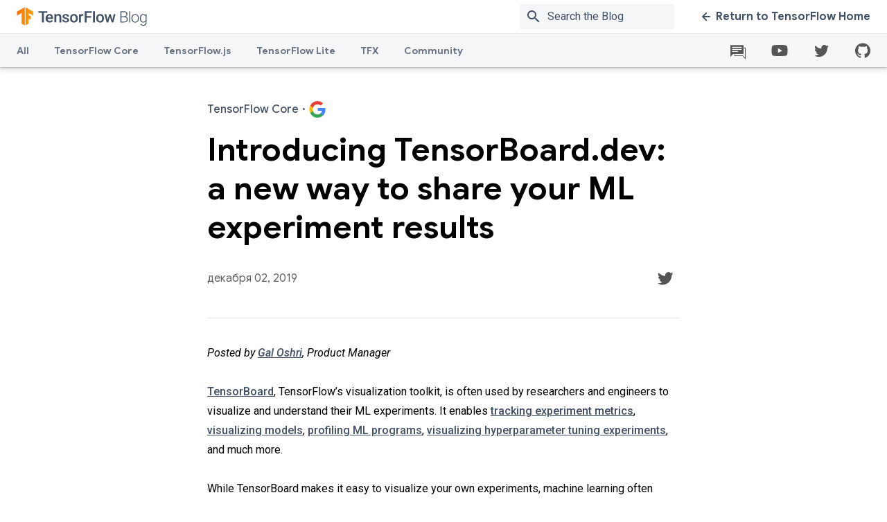

--- FILE ---
content_type: text/html; charset=UTF-8
request_url: https://blog.tensorflow.org/2019/12/introducing-tensorboarddev-new-way-to.html?authuser=1&%3Bhl=ru&hl=ru
body_size: 17757
content:
<!DOCTYPE html>
<html class='v2' dir='ltr' lang='ru' xmlns='http://www.w3.org/1999/xhtml' xmlns:b='http://www.google.com/2005/gml/b' xmlns:data='http://www.google.com/2005/gml/data' xmlns:expr='http://www.google.com/2005/gml/expr'>
<head>
<link href='https://www.blogger.com/static/v1/widgets/335934321-css_bundle_v2.css' rel='stylesheet' type='text/css'/>
<meta content='text/html; charset=UTF-8' http-equiv='Content-Type'/>
<meta content='blogger' name='generator'/>
<link href='https://blog.tensorflow.org/favicon.ico' rel='icon' type='image/x-icon'/>
<link href='https://blog.tensorflow.org/2019/12/introducing-tensorboarddev-new-way-to.html' rel='canonical'/>
<link rel="alternate" type="application/atom+xml" title="The TensorFlow Blog - Atom" href="https://blog.tensorflow.org/feeds/posts/default" />
<link rel="alternate" type="application/rss+xml" title="The TensorFlow Blog - RSS" href="https://blog.tensorflow.org/feeds/posts/default?alt=rss" />
<link rel="service.post" type="application/atom+xml" title="The TensorFlow Blog - Atom" href="https://www.blogger.com/feeds/7864883956188652345/posts/default" />

<link rel="alternate" type="application/atom+xml" title="The TensorFlow Blog - Atom" href="https://blog.tensorflow.org/feeds/4785359213600409727/comments/default" />
<!--Can't find substitution for tag [blog.ieCssRetrofitLinks]-->
<link href='https://blogger.googleusercontent.com/img/b/R29vZ2xl/AVvXsEieS3gcd-GUycw1ETdqspuCz_QpSzgu9jpSJcMVMZPR9i8czVryheltzlHT-oJGb2jdXzS_mgTTYwbqHhvHnhvosoOZ8_I4ROUyhmWV8DUeVirh4KUi9oY7zU9M6HZIe9GfGnH8l4A2cr8/s1600/Screen+Shot+2019-11-25+at+3.56.24+PM.png' rel='image_src'/>
<meta content='https://blog.tensorflow.org/2019/12/introducing-tensorboarddev-new-way-to.html' property='og:url'/>
<meta content='Introducing TensorBoard.dev: a new way to share your ML experiment results ' property='og:title'/>
<meta content='The TensorFlow blog contains regular news from the TensorFlow team and the community, with articles on Python, TensorFlow.js, TF Lite, TFX, and more.' property='og:description'/>
<meta content='https://blogger.googleusercontent.com/img/b/R29vZ2xl/AVvXsEieS3gcd-GUycw1ETdqspuCz_QpSzgu9jpSJcMVMZPR9i8czVryheltzlHT-oJGb2jdXzS_mgTTYwbqHhvHnhvosoOZ8_I4ROUyhmWV8DUeVirh4KUi9oY7zU9M6HZIe9GfGnH8l4A2cr8/w1200-h630-p-k-no-nu/Screen+Shot+2019-11-25+at+3.56.24+PM.png' property='og:image'/>
<meta charset='UTF-8'/>
<meta content='IE=edge' http-equiv='X-UA-Compatible'/>
<meta content='width=device-width, initial-scale=1' name='viewport'/>
<meta content='https://www.gstatic.com/tf_blog/images/image_blank.png' property='og:image'/>
<meta content='https://www.gstatic.com/tf_blog/images/image_blank.png' property='twitter:image'/>
<meta content='summary_large_image' name='twitter:card'/>
<meta content='Introducing TensorBoard.dev: a new way to share your ML experiment results ' property='twitter:title'/>
<title>Introducing TensorBoard.dev: a new way to share your ML experiment results  &#8212; The TensorFlow Blog</title>
<meta content='' property='description'/>
<meta content='' property='og:description'/>
<style id='page-skin-1' type='text/css'><!--
/* ADD YOUR CSS HERE */
body{font-family:Roboto,sans-serif;font-size:16px;line-height:30px;-webkit-font-smoothing:antialiased;color:#000}h1{font-family:Google Sans,sans-serif;font-size:34px;font-weight:500;line-height:44px}h2{font-size:30px;line-height:40px}h2,h3{font-family:Google Sans,sans-serif;font-weight:700}h3{font-size:24px;line-height:32px}h4{font-size:20px;font-weight:500}h4,h5{font-family:Google Sans,sans-serif;line-height:26px}h5{font-size:16px;font-weight:700}h6{font-size:14px;line-height:22px}.display,h6{font-family:Google Sans,sans-serif;font-weight:700}.display{font-size:46px;line-height:56px}.hidden-text{height:1px;overflow:hidden;pointer-events:none;position:absolute;top:-10px;width:1px}img,video{border:0;height:auto;max-width:100%}body{position:relative;min-height:100vh}body.no-scroll{overflow:hidden}.content-wrap{padding-top:97px;padding-bottom:552px}@media only screen and (max-width:839px){.content-wrap{padding-top:48px}}.widget{margin:0;line-height:unset}.widget li{padding-left:12px}.widget ol,.widget ul{padding-left:40px}.widget li,.widget ol,.widget ul{line-height:unset}.tensorsite-full-footer{position:absolute;bottom:0;height:461px;width:100%}.posts-container{display:-webkit-box;display:-webkit-flex;display:-ms-flexbox;display:flex;position:relative}.posts-container .tensorsite-posts__regular{-webkit-box-flex:3;-webkit-flex:3;-ms-flex:3;flex:3}.divider{width:100%;background-color:#e3e5e8;height:1px;margin-bottom:24px;z-index:1}.divider--lg-gap{margin:45px auto 25px}.divider--article-bottom{margin:30px 0}.divider--article-top{margin-bottom:36px}@media only screen and (max-width:767px){.divider--article-top{margin-bottom:24px}}.tensorsite-blog-logo{display:-webkit-box;display:-webkit-flex;display:-ms-flexbox;display:flex;-webkit-box-align:center;-webkit-align-items:center;-ms-flex-align:center;align-items:center}.tensorsite-blog-logo__image{width:auto;height:32px}.tensorsite-logo{display:-webkit-box;display:-webkit-flex;display:-ms-flexbox;display:flex;-webkit-box-align:center;-webkit-align-items:center;-ms-flex-align:center;align-items:center;-webkit-box-flex:1;-webkit-flex:1;-ms-flex:1;flex:1}.tensorsite-logo__image{width:auto;height:32px}@media only screen and (max-width:767px){.tensorsite-logo{margin-bottom:36px}}.wrapper{overflow:hidden}.tensorsite-container{margin:48px auto;padding:0 40px;position:relative;width:auto;max-width:1420px}@media only screen and (max-width:767px){.tensorsite-container{margin:24px auto;padding:0 20px}}@media only screen and (min-width:768px){.tensorsite-container.featured{margin:48px auto -12px}}.tensorsite-container--large{margin:48px auto;padding:0 40px;position:relative;width:auto;max-width:1050px}@media only screen and (max-width:767px){.tensorsite-container--large{margin:24px auto;padding:0 20px}}.tensorsite-container--medium{margin:48px auto;padding:0 40px;position:relative;width:auto;max-width:844px}@media only screen and (max-width:767px){.tensorsite-container--medium{margin:24px auto;padding:0 20px}}.tensorsite-container--narrow{margin:48px auto;padding:0 40px;position:relative;width:auto;max-width:682px}@media only screen and (max-width:767px){.tensorsite-container--narrow{margin:24px auto;padding:0 20px}}.tensorsite-container--flex-horizontal{display:-webkit-box;display:-webkit-flex;display:-ms-flexbox;display:flex}.section,body{margin:0}.tensorsite-content{border-radius:10px;display:-webkit-box;display:-webkit-flex;display:-ms-flexbox;display:flex;-webkit-box-flex:1;-webkit-flex:1;-ms-flex:1;flex:1;-webkit-box-orient:vertical;-webkit-box-direction:normal;-webkit-flex-direction:column;-ms-flex-direction:column;flex-direction:column;padding:26px 30px;position:relative}.tensorsite-content .spacer{-webkit-box-flex:1;-webkit-flex:1;-ms-flex:1;flex:1}.tensorsite-content a:not(.tensorsite-content__button),.tensorsite-content div{-webkit-transition:color .2s linear;transition:color .2s linear}.tensorsite-content ul{list-style:none;padding:0}.tensorsite-content ul li{line-height:1;margin:8px 0}.tensorsite-content ul li:last-of-type{margin-bottom:0}.tensorsite-content p{margin:0}.tensorsite-content__image-wrapper{position:relative}.tensorsite-content__image{border-radius:10px 10px 0 0;display:block;height:100%;-o-object-fit:cover;object-fit:cover;position:absolute;width:100%;-webkit-transform:scale(1.015);transform:scale(1.015);-webkit-transition:-webkit-transform .5s ease;transition:-webkit-transform .5s ease;transition:transform .5s ease;transition:transform .5s ease,-webkit-transform .5s ease;will-change:transform}@media only screen and (max-width:850px){.tensorsite-content__image{position:relative}}.tensorsite-content__icon{position:absolute;top:15px;right:24px}.tensorsite-content__subtitle{font-family:Google Sans,sans-serif;font-size:16px;font-weight:700;line-height:26px;font-weight:500!important;color:#425066;-webkit-box-align:center;-webkit-align-items:center;-ms-flex-align:center;align-items:center;display:-webkit-box;display:-webkit-flex;display:-ms-flexbox;display:flex;margin-bottom:18px;position:relative}.tensorsite-content__subtitle b{margin:0 5px}.tensorsite-content__title{font-family:Google Sans,sans-serif;font-size:34px;font-weight:500;line-height:44px;font-weight:700!important;color:#425066;margin-bottom:12px}.tensorsite-content__title:last-child{margin-bottom:0}.tensorsite-content__title--grow{-webkit-box-flex:1;-webkit-flex-grow:1;-ms-flex-positive:1;flex-grow:1}.tensorsite-content__info{font-size:14px;line-height:22px;color:#616161;margin-bottom:18px}.tensorsite-content__description{font-family:Roboto,sans-serif;font-size:16px;line-height:30px;color:#616161;margin-bottom:24px}a{color:#425066;-webkit-transition:color .2s linear;transition:color .2s linear}a,a:active,a:focus{text-decoration:none}a.disabled{pointer-events:none;cursor:default;color:#ccc}a.disabled .cta-icon path{fill:#ccc}a .cta-icon{-webkit-transition:margin-right .2s linear,margin-left .2s linear;transition:margin-right .2s linear,margin-left .2s linear}a .cta-icon path{fill:#425066;-webkit-transition:fill .2s linear;transition:fill .2s linear}a .cta-icon.grey path{fill:#ccc}a .cta-icon--left{-webkit-transform:rotate(180deg);transform:rotate(180deg)}a:hover{color:#ff6f00}a:hover .cta-icon path{fill:#ff6f00}.tensorsite-card{display:-webkit-box;display:-webkit-flex;display:-ms-flexbox;display:flex;-webkit-backface-visibility:hidden;backface-visibility:hidden;background:#fff;border-radius:10px;-webkit-box-shadow:0 0 36px rgba(0,0,0,.1);box-shadow:0 0 36px rgba(0,0,0,.1);-webkit-box-orient:horizontal;-webkit-box-direction:normal;-webkit-flex-direction:row;-ms-flex-direction:row;flex-direction:row;margin:24px 0;overflow:hidden;position:relative;-webkit-transform:translateZ(0);transform:translateZ(0);-webkit-transition:opacity .2s linear,-webkit-box-shadow .2s linear;transition:opacity .2s linear,-webkit-box-shadow .2s linear;transition:box-shadow .2s linear,opacity .2s linear;transition:box-shadow .2s linear,opacity .2s linear,-webkit-box-shadow .2s linear}.tensorsite-card.hidden{display:none}.tensorsite-card .divider{margin-bottom:18px}@media only screen and (max-width:850px){.tensorsite-card .divider{margin-bottom:14px}}.tensorsite-card.featured{min-height:300px}.tensorsite-card.featured .tensorsite-content{-webkit-box-pack:center;-webkit-justify-content:center;-ms-flex-pack:center;justify-content:center}.tensorsite-card.featured .tensorsite-content .tensorsite-content__title{font-size:40px;line-height:54px}@media only screen and (max-width:850px){.tensorsite-card.featured .tensorsite-content .tensorsite-content__title{font-size:26px;line-height:36px}}.tensorsite-card.featured .tensorsite-content .tensorsite-content__subtitle{margin-bottom:18px}@media only screen and (max-width:850px){.tensorsite-card.featured .tensorsite-content .tensorsite-content__subtitle{margin-bottom:10px}}@media only screen and (max-width:850px){.tensorsite-card{-webkit-box-orient:vertical;-webkit-box-direction:normal;-webkit-flex-direction:column;-ms-flex-direction:column;flex-direction:column;max-height:unset;max-width:600px;margin:24px auto}}.tensorsite-card:hover .tensorsite-content__title{color:#ff6f00}.tensorsite-card .tensorsite-content{padding:28px 30px 32px}.tensorsite-card .tensorsite-content .tensorsite-content__cta-wrapper,.tensorsite-card .tensorsite-content .tensorsite-content__description,.tensorsite-card .tensorsite-content .tensorsite-content__info,.tensorsite-card .tensorsite-content .tensorsite-content__subtitle,.tensorsite-card .tensorsite-content .tensorsite-content__title{position:relative}.tensorsite-card .tensorsite-content .tensorsite-content__subtitle{margin-bottom:14px}@media only screen and (max-width:1279px){.tensorsite-card .tensorsite-content .tensorsite-content__subtitle{margin-bottom:8px;line-height:24px;font-size:14px}}.tensorsite-card .tensorsite-content .tensorsite-content__title{margin-bottom:16px;font-size:30px}@media only screen and (max-width:1279px){.tensorsite-card .tensorsite-content .tensorsite-content__title{font-size:24px;margin-bottom:14px;line-height:32px}.tensorsite-card .tensorsite-content .tensorsite-content__title .no-subtitle{margin-top:32px}}.tensorsite-card .tensorsite-content .tensorsite-content__description{margin-bottom:0;display:-webkit-box;line-clamp:4;-webkit-line-clamp:4;text-overflow:ellipsis;-webkit-box-orient:vertical;overflow:hidden}.tensorsite-card .tensorsite-content .tensorsite-content__description *{color:#616161!important;font-weight:400!important}.tensorsite-card .tensorsite-content .tensorsite-content__info{font-family:Google Sans,sans-serif;margin-bottom:20px}@media only screen and (max-width:1279px){.tensorsite-card .tensorsite-content .tensorsite-content__info{line-height:24px}}@media only screen and (max-width:850px){.tensorsite-card .tensorsite-content{padding:16px 18px 20px}}.tensorsite-card .tensorsite-content__image-wrapper{background-color:#fbfcfc;overflow:hidden;position:relative;width:auto;-webkit-flex-basis:40%;-ms-flex-preferred-size:40%;flex-basis:40%;display:-webkit-box;display:-webkit-flex;display:-ms-flexbox;display:flex;-webkit-box-align:center;-webkit-align-items:center;-ms-flex-align:center;align-items:center;-webkit-box-pack:center;-webkit-justify-content:center;-ms-flex-pack:center;justify-content:center}@media only screen and (max-width:850px){.tensorsite-card .tensorsite-content__image-wrapper{max-height:250px}}.tensorsite-card .tensorsite-content__image-wrapper.hidden{display:none}.tensorsite-card:focus,.tensorsite-card:hover{-webkit-box-shadow:0 0 64px rgba(0,0,0,.22);box-shadow:0 0 64px rgba(0,0,0,.22);cursor:pointer}.tensorsite-card__href{height:100%;left:0;opacity:0;position:absolute;top:0;width:100%;z-index:2}.tensorsite-card:first-of-type{margin-top:0}.tensorsite-card:hover .tensorsite-content__image-wrapper img,.tensorsite-card__href:focus~.tensorsite-content__image-wrapper img{-webkit-transform:scale(1.03);transform:scale(1.03);-webkit-transition:-webkit-transform 1s ease;transition:-webkit-transform 1s ease;transition:transform 1s ease;transition:transform 1s ease,-webkit-transform 1s ease}.tensorsite-detail{color:#000!important}.tensorsite-detail__title{font-family:Google Sans,sans-serif;font-size:46px;font-weight:700;line-height:56px;margin-bottom:24px}@media only screen and (max-width:767px){.tensorsite-detail__title{font-family:Google Sans,sans-serif;font-size:28px;font-weight:700;line-height:1.36;margin-bottom:16px}}.tensorsite-detail__body,.tensorsite-detail__body div,.tensorsite-detail__body div>span,.tensorsite-detail__body li>span{font-family:Roboto,sans-serif!important;font-size:16px!important;line-height:28px!important;letter-spacing:0!important}.tensorsite-detail__body b,.tensorsite-detail__body strong{font-weight:500!important}.tensorsite-detail__body h1,.tensorsite-detail__body h1>span,.tensorsite-detail__body h1>strong,.tensorsite-detail__body h2,.tensorsite-detail__body h2>span,.tensorsite-detail__body h2>strong{font-family:Google Sans,sans-serif!important;font-size:30px!important;font-weight:700!important;line-height:40px!important;margin-bottom:18px!important;margin-top:40px}@media only screen and (max-width:767px){.tensorsite-detail__body h1,.tensorsite-detail__body h1>span,.tensorsite-detail__body h1>strong,.tensorsite-detail__body h2,.tensorsite-detail__body h2>span,.tensorsite-detail__body h2>strong{font-size:24px!important;line-height:34px!important;margin-bottom:12px!important;margin-top:30px}}.tensorsite-detail__body h3,.tensorsite-detail__body h3>span,.tensorsite-detail__body h3>strong{font-family:Google Sans,sans-serif!important;font-size:26px!important;font-weight:700!important;line-height:36px!important;margin-bottom:14px!important;margin-top:40px}@media only screen and (max-width:767px){.tensorsite-detail__body h3,.tensorsite-detail__body h3>span,.tensorsite-detail__body h3>strong{font-size:22px!important;line-height:32px!important;margin-bottom:12px!important;margin-top:30px}}.tensorsite-detail__body h4,.tensorsite-detail__body h4>span,.tensorsite-detail__body h4>strong{font-family:Google Sans,sans-serif!important;font-size:20px!important;font-weight:500!important;line-height:30px!important;margin-bottom:14px!important;margin-top:40px}@media only screen and (max-width:767px){.tensorsite-detail__body h4,.tensorsite-detail__body h4>span,.tensorsite-detail__body h4>strong{margin-bottom:12px!important;margin-top:30px}}.tensorsite-detail__body ol,.tensorsite-detail__body ul{margin:24px 0}@media only screen and (max-width:767px){.tensorsite-detail__body ol,.tensorsite-detail__body ul{margin:18px 0}}.tensorsite-detail__body a{color:#425066!important;font-weight:500!important}.tensorsite-detail__body a:not(.author-link){text-decoration:underline!important}.tensorsite-detail__body a:hover{color:#ff6f00!important}.tensorsite-detail__body a.author-link{white-space:nowrap}.tensorsite-detail__body a[imageanchor]{display:block!important;float:none!important;margin-left:0!important;margin-right:0!important}.tensorsite-detail__body img{display:block}.tensorsite-detail__body img:not(.unset-width){width:100%;border-radius:4px;margin:24px 0}.tensorsite-detail__body img.unset-width{margin:0 auto 12px}.tensorsite-detail__body iframe{width:100%}.tensorsite-detail__body .gist{margin:24px 0}.tensorsite-detail__body .tr-caption-container{width:100%;padding:0;margin:24px 0}.tensorsite-detail__body .tr-caption-container img{margin:0 0 12px}.tensorsite-detail__body .tr-caption{font-size:12.8px!important;font-style:normal!important;font-family:unset!important;line-height:1.8!important;font-weight:400!important}.tensorsite-detail__body code,.tensorsite-detail__body pre[class*=language-]{background:#f5f6f7!important;font-family:Roboto Mono,monospace!important;border-radius:2px}.tensorsite-detail__body code{padding:5px 8px}.tensorsite-detail__body pre[class*=language-]{margin:24px auto!important;line-height:1.7!important;padding:24px}@media only screen and (max-width:767px){.tensorsite-detail__body pre[class*=language-]{padding:8px 12px}}.tensorsite-detail__body pre[class*=language-] code{padding:0}.tensorsite-detail__body pre[class*=language-] .token.operator{background:unset!important}.tensorsite-detail__body .separator[style*=center]>a:not([style*=float]){margin:0!important}.tensorsite-detail__contact{display:-webkit-box;display:-webkit-flex;display:-ms-flexbox;display:flex;-webkit-box-align:center;-webkit-align-items:center;-ms-flex-align:center;align-items:center;-webkit-box-pack:justify;-webkit-justify-content:space-between;-ms-flex-pack:justify;justify-content:space-between;margin-bottom:36px}@media only screen and (max-width:767px){.tensorsite-detail__contact{margin-bottom:24px}}.tensorsite-detail__info{font-family:Google Sans,sans-serif;font-size:16px;font-weight:700;line-height:26px;font-weight:400;color:#616161;margin-right:25px}.tensorsite-detail-footer .article-divider{padding:30px 0}.tensorsite-detail-footer .tensorsite-chip{font-family:Roboto,sans-serif;font-size:16px;line-height:30px;color:#616161;border:1px solid #ebebeb;padding:4px 10px;display:inline-block;border-radius:4px;margin-bottom:4px;-webkit-transition:color .2s linear,background-color .2s linear;transition:color .2s linear,background-color .2s linear;text-decoration:none}.tensorsite-detail-footer .tensorsite-chip:hover{background-color:hsla(213,7%,76%,.2)}.tensorsite-detail-footer .tensorsite-chip:focus{background-color:hsla(213,7%,76%,.26)}.tensorsite-detail-footer .tensorsite-chip:active{background-color:hsla(213,7%,76%,.32)}.tensorsite-next{background:#f5f6f7;padding:48px 0 60px;display:none}@media only screen and (max-width:767px){.tensorsite-next{padding:48px 0 0}}.tensorsite-next.active{display:-webkit-box;display:-webkit-flex;display:-ms-flexbox;display:flex}.tensorsite-next__title{font-family:Google Sans,sans-serif;font-size:46px;font-weight:700;line-height:56px;margin-bottom:36px;text-align:center}@media only screen and (max-width:767px){.tensorsite-next__title{font-family:Google Sans,sans-serif;font-size:28px;font-weight:700;line-height:1.36;margin-bottom:24px}}#pagination-container{display:none}.pagination{display:-webkit-box;display:-webkit-flex;display:-ms-flexbox;display:flex;-webkit-box-pack:justify;-webkit-justify-content:space-between;-ms-flex-pack:justify;justify-content:space-between}.pagination .arrow-link{font-family:Google Sans,sans-serif;font-size:16px;font-weight:700;line-height:20px;display:-webkit-inline-box;display:-webkit-inline-flex;display:-ms-inline-flexbox;display:inline-flex;-webkit-box-align:center;-webkit-align-items:center;-ms-flex-align:center;align-items:center;text-decoration:none}.pagination .arrow-link .cta-icon{height:12px}.pagination .arrow-link .cta-icon--left{margin-left:4px}.pagination .arrow-link .cta-icon--right{margin-right:4px}.pagination .arrow-link>span{padding:0 8px}.pagination .arrow-link:hover .cta-icon--left{margin-left:0;margin-right:4px}.pagination .arrow-link:hover .cta-icon--right{margin-left:4px;margin-right:0}.filter-page__title{font-family:Google Sans,sans-serif;font-size:46px;font-weight:700;line-height:56px;line-height:46px;margin-bottom:20px}@media only screen and (max-width:767px){.filter-page__title{font-family:Google Sans,sans-serif;font-size:30px;font-weight:700;line-height:40px}}.filter-page__subtitle{font-size:18px;line-height:30px;max-width:735px}@media only screen and (max-width:767px){.filter-page__subtitle{font-family:Roboto,sans-serif;font-size:16px;line-height:28px}}.filter-page__subtitle a{text-decoration:underline;font-weight:500}.tensorsite-button{font-family:Google Sans,sans-serif;font-size:16px;font-weight:700;line-height:20px;border-radius:8px;-webkit-box-shadow:0 0 20px transparent;box-shadow:0 0 20px transparent;display:inline-block;height:auto;outline:none;padding:13px 22px;text-transform:none;-webkit-transition:background .3s linear,color .3s linear,-webkit-box-shadow .3s linear;transition:background .3s linear,color .3s linear,-webkit-box-shadow .3s linear;transition:box-shadow .3s linear,background .3s linear,color .3s linear;transition:box-shadow .3s linear,background .3s linear,color .3s linear,-webkit-box-shadow .3s linear}.tensorsite-button:active{-webkit-box-shadow:none;box-shadow:none}.tensorsite-button--orange{background:-webkit-gradient(linear,left top,right top,from(#ff6f00),to(#ff9100));background:linear-gradient(90deg,#ff6f00,#ff9100);color:#fff;overflow:hidden;position:relative;z-index:1}.tensorsite-button--orange:after{background:#ff6f00;bottom:0;content:"";left:0;opacity:0;position:absolute;right:0;top:0;-webkit-transition:opacity .3s;transition:opacity .3s;z-index:-1}.tensorsite-button--orange:focus:after,.tensorsite-button--orange:hover:after{opacity:1}.tensorsite-button--white{background:#fff;color:#425066}.tensorsite-button--white:focus,.tensorsite-button--white:hover{background:#425066;color:#fff}.tensorsite-footer{margin-top:-92px;overflow:hidden;padding-top:92px;pointer-events:none;position:relative}.tensorsite-footer:after,.tensorsite-footer:before{bottom:0;content:"";display:block;position:absolute}.tensorsite-footer:before{background:#ff6f00;left:0;right:calc(1440px + ((100% - 1440px) / 2) + 96px);top:184px}.tensorsite-footer:after{background:#ff9100;left:calc(1440px + ((100% - 1440px) / 2) + 96px);right:0;top:0}.tensorsite-footer.grey{background-color:#f5f6f7}.tensorsite-footer__container{background-image:-webkit-gradient(linear,right top,left top,color-stop(18%,#ff9100),color-stop(86%,#ff6f00));background-image:linear-gradient(-90deg,#ff9100 18%,#ff6f00 86%);margin:0 auto;max-width:calc(100% - 192px);min-height:210px;padding:70px 0;position:relative}@media screen and (min-width:1440px){.tensorsite-footer__container{max-width:1248px}}@media only screen and (max-width:767px){.tensorsite-footer__container{background-image:-webkit-gradient(linear,right top,left top,from(#ff9100),to(#ff6f00));background-image:linear-gradient(-90deg,#ff9100,#ff6f00);padding-bottom:100px}}.tensorsite-footer__side{bottom:0;position:absolute;width:192px}.tensorsite-footer__side:before{content:"";display:block;height:92px;margin-top:-92px;width:100%}.tensorsite-footer__side--left{background:#ff6f00;left:-192px;top:92px}.tensorsite-footer__side--left:before{background-image:url("data:image/svg+xml;charset=utf-8,%3Csvg xmlns='http://www.w3.org/2000/svg' viewBox='0 0 192 92'%3E%3Cpath d='M162 8L96 46 30 84a60.7 60.7 0 0 1-30 8h192V0a60.7 60.7 0 0 0-30 8z' fill='%23FF6F00'/%3E%3C/svg%3E")}.tensorsite-footer__side--right{background:#ff9100;right:-192px;top:0}.tensorsite-footer__side--right:before{background-image:url("data:image/svg+xml;charset=utf-8,%3Csvg xmlns='http://www.w3.org/2000/svg' viewBox='0 0 192 92'%3E%3Cpath d='M162 8L96 46 30 84a60.7 60.7 0 0 1-30 8h192V0a60.7 60.7 0 0 0-30 8z' fill='%23FF9100'/%3E%3C/svg%3E")}.tensorsite-footer__content{pointer-events:auto}.tensorsite-footer__content .tensorsite-content{margin:0 auto;max-width:650px;padding:0}.tensorsite-footer__content .tensorsite-content__title{font-family:Google Sans,sans-serif;font-size:30px;font-weight:700;line-height:40px;color:#fff;padding:0;text-align:center;width:auto}.tensorsite-footer__content .tensorsite-content__description{font-size:18px;line-height:30px;color:#fff;text-align:center}.tensorsite-footer__content .tensorsite-content__cta-wrapper{margin-top:10px;text-align:center}.tensorsite-footer__content .tensorsite-content .tensorsite-content__title+.tensorsite-content__cta-wrapper{margin-top:40px}@media only screen and (max-width:767px){.tensorsite-footer__content{margin:0 -76px}}.tensorsite-footer__lines{background:url("https://www.gstatic.com/tf_blog/images/tf_lines.svg") bottom/100% auto no-repeat;bottom:0;left:50%;max-width:1720px;min-width:1320px;pointer-events:none;position:absolute;top:0;-webkit-transform:translate(-50%);transform:translate(-50%);width:90vw;z-index:2}@media only screen and (max-width:767px){.tensorsite-footer__lines{-webkit-transform:translate(-30%);transform:translate(-30%)}}@media only screen and (max-width:480px){.tensorsite-footer__lines{-webkit-transform:translate(-20%);transform:translate(-20%)}}.icon-link{border-radius:50%;height:42px;width:42px;display:-webkit-inline-box;display:-webkit-inline-flex;display:-ms-inline-flexbox;display:inline-flex;-webkit-box-pack:center;-webkit-justify-content:center;-ms-flex-pack:center;justify-content:center;-webkit-box-align:center;-webkit-align-items:center;-ms-flex-align:center;align-items:center;-webkit-transition:background .2s linear;transition:background .2s linear;position:relative}.icon-link:hover{background-color:hsla(213,7%,76%,.2)}.icon-link:focus{background-color:hsla(213,7%,76%,.26)}.icon-link:active{background-color:hsla(213,7%,76%,.32)}.icon-tooltip{left:-3rem}.icon-tooltip,.icon-tooltip-github{position:absolute;width:10rem;background-color:#f5f6f7;top:2.25rem;z-index:999;border-radius:.5rem;text-align:center;color:#425066;display:none;-webkit-box-shadow:0 1px 6px 0 rgba(60,64,67,.3),0 2px 6px 2px rgba(60,64,67,.15);box-shadow:0 1px 6px 0 rgba(60,64,67,.3),0 2px 6px 2px rgba(60,64,67,.15)}.icon-tooltip-github{left:-7rem}.footer__links .footer-link:not(:first-child):before{content:"\B7";color:#999;font-weight:500;margin:5px}.social-icons__container-header,.social-icons__links{height:100%;display:-webkit-box;display:-webkit-flex;display:-ms-flexbox;display:flex;-webkit-box-align:center;-webkit-align-items:center;-ms-flex-align:center;align-items:center}.social-icons__container-header{margin-right:14px}.social-icons__container-header .icon-link{margin-right:0;margin-left:18px}@media only screen and (max-width:1000px){.social-icons__container-header{display:none}}.social-icons__container-footer{background:#f9f9f9;padding:36px 40px;display:-webkit-box;display:-webkit-flex;display:-ms-flexbox;display:flex;-webkit-box-align:center;-webkit-align-items:center;-ms-flex-align:center;align-items:center}.social-icons__container-footer .icon-link:not(:last-of-type){margin-right:24px}.social-icons__container-footer .footer__side--right{display:-webkit-box;display:-webkit-flex;display:-ms-flexbox;display:flex;-webkit-box-align:center;-webkit-align-items:center;-ms-flex-align:center;align-items:center;gap:20px}@media only screen and (max-width:767px){.social-icons__container-footer .footer__side--right{display:block}.social-icons__container-footer .footer__side--right .social-icons__links{place-content:center}}@media only screen and (max-width:767px){.social-icons__container-footer{-webkit-box-orient:vertical;-webkit-box-direction:normal;-webkit-flex-direction:column;-ms-flex-direction:column;flex-direction:column}}.header__overlay{height:100%;left:0;position:absolute;width:100%;background-color:rgba(0,0,0,.4);-webkit-animation:fade-in .4s cubic-bezier(.39,.575,.565,1);animation:fade-in .4s cubic-bezier(.39,.575,.565,1);opacity:0;top:0;z-index:-1}.header__overlay.show{opacity:1;z-index:800;-webkit-transition:opacity .2s ease-in-out;transition:opacity .2s ease-in-out}.header{position:fixed;z-index:700;top:0;width:100%;-webkit-box-shadow:0 1px 2px 0 rgba(60,64,67,.3),0 2px 6px 2px rgba(60,64,67,.15);box-shadow:0 1px 2px 0 rgba(60,64,67,.3),0 2px 6px 2px rgba(60,64,67,.15);height:97px}@media only screen and (max-width:839px){.header{height:48px}}.header .top-row{background:#fff;display:-webkit-box;display:-webkit-flex;display:-ms-flexbox;display:flex;-webkit-box-pack:justify;-webkit-justify-content:space-between;-ms-flex-pack:justify;justify-content:space-between;padding:0 24px;height:48px;-webkit-box-align:center;-webkit-align-items:center;-ms-flex-align:center;align-items:center;border-bottom:1px solid #e6e6e6}@media only screen and (max-width:839px){.header .top-row{padding:0 16px}}.header .top-row__left,.header .top-row__right{-webkit-box-align:center;-webkit-align-items:center;-ms-flex-align:center;align-items:center;-webkit-box-flex:0;-webkit-flex:0 0 auto;-ms-flex:0 0 auto;flex:0 0 auto;height:100%}.header .nav-row,.header .top-row__left,.header .top-row__right{display:-webkit-box;display:-webkit-flex;display:-ms-flexbox;display:flex}.header .nav-row{background:#f5f6f7;-webkit-box-pack:justify;-webkit-justify-content:space-between;-ms-flex-pack:justify;justify-content:space-between;width:100%}.header .nav-items{display:-webkit-box;display:-webkit-flex;display:-ms-flexbox;display:flex;-webkit-box-flex:1;-webkit-flex-grow:1;-ms-flex-positive:1;flex-grow:1;height:48px;position:relative;padding:0 24px}@media only screen and (max-width:839px){.header .nav-items{display:none}}.header .nav-items tab{position:relative}.header .nav-items tab.active .header__nav-item:after,.header .nav-items tab:hover .header__nav-item:after{background:#425066}@media only screen and (max-width:839px){.header .header__cta,.header .nav-items{display:none}}.header__search-container{display:-webkit-box;display:-webkit-flex;display:-ms-flexbox;display:flex;-webkit-box-align:center;-webkit-align-items:center;-ms-flex-align:center;align-items:center;margin:6px 0 6px 24px;overflow:hidden;position:relative;margin-right:36px;border-radius:4px}@media only screen and (max-width:767px){.header__search-container:not(.mobile){display:none}}.header__search-container.mobile{margin:0 0 20px}.header__search-container.mobile #searchform,.header__search-container.mobile .searchbox{width:100%}.header__search-container .searchbox{border-radius:2px}.header__search-container .searchbox input{font-family:Roboto,sans-serif;font-size:16px;line-height:30px;background:#f5f6f7;color:#425066;border:0;margin:0;height:20px;outline:0;padding:8px 8px 8px 40px;width:100%;-webkit-transition:background .2s;transition:background .2s}.header__search-container .searchbox input::-webkit-input-placeholder{color:#425066}.header__search-container .searchbox input:-ms-input-placeholder,.header__search-container .searchbox input::-ms-input-placeholder{color:#425066}.header__search-container .searchbox input::placeholder{color:#425066}.header__search-container .searchbox input:hover{background:#e8eaed}.header__search-container .material-icons{color:#425066;left:8px;position:absolute;top:6px;-webkit-transition:color .2s;transition:color .2s}.header__cta{font-family:Google Sans,sans-serif;font-size:16px;font-weight:700;line-height:20px;display:-webkit-box;display:-webkit-flex;display:-ms-flexbox;display:flex;-webkit-box-align:center;-webkit-align-items:center;-ms-flex-align:center;align-items:center}.header__cta.mobile{padding:18px 0}.header__cta:hover .cta-icon{margin-left:0;margin-right:12px}.header__cta .cta-icon{-webkit-transition:margin-right .2s linear,margin-left .2s linear;transition:margin-right .2s linear,margin-left .2s linear;margin-left:4px;margin-right:8px;-webkit-transform:rotate(180deg);transform:rotate(180deg)}.header__nav-item{font-family:Google Sans,sans-serif;font-size:14px;font-weight:700;line-height:22px;color:#677282;display:-webkit-box;display:-webkit-flex;display:-ms-flexbox;display:flex;-webkit-box-align:center;-webkit-align-items:center;-ms-flex-align:center;align-items:center;padding:0 36px 0 0;height:100%;text-transform:none}.header__nav-item:hover{color:#677282}.header__nav-item.mobile{font-weight:500;padding:0}.header__nav-item.mobile:hover{color:#ff6f00}.header__nav-item:after{bottom:0;border-radius:3px 3px 0 0;content:"";display:block;height:3px;left:calc(50% - 18px);min-width:20px;position:absolute;right:0;-webkit-transform:translateX(-50%);transform:translateX(-50%);width:calc(100% - 44px)}.header__hamburger{border:0;background:none;outline:none;padding:0;margin:1px 8px 0 -4px;padding:8px;color:rgba(0,0,0,.65);cursor:pointer}@media only screen and (min-width:840px){.header__hamburger{display:none}}.header__side-menu{background-color:#fff;bottom:0;display:-webkit-box;display:-webkit-flex;display:-ms-flexbox;display:flex;-webkit-box-orient:vertical;-webkit-box-direction:normal;-webkit-flex-direction:column;-ms-flex-direction:column;flex-direction:column;height:100%;left:0;overflow:auto;position:fixed;top:0;-webkit-transform:translateX(-100%);transform:translateX(-100%);-webkit-transition:-webkit-transform .2s cubic-bezier(.215,.61,.355,1);transition:-webkit-transform .2s cubic-bezier(.215,.61,.355,1);transition:transform .2s cubic-bezier(.215,.61,.355,1);transition:transform .2s cubic-bezier(.215,.61,.355,1),-webkit-transform .2s cubic-bezier(.215,.61,.355,1);z-index:900}.header__side-menu.is-open{height:100%;-webkit-transform:translateX(0);transform:translateX(0);width:80%}.header__side-menu__content{height:100%;padding:18px 16px 0;display:-webkit-box;display:-webkit-flex;display:-ms-flexbox;display:flex;-webkit-box-orient:vertical;-webkit-box-direction:normal;-webkit-flex-direction:column;-ms-flex-direction:column;flex-direction:column}.header__side-menu__content .spacer{-webkit-box-flex:1;-webkit-flex:1;-ms-flex:1;flex:1}.header__side-menu__title{font-size:18px;line-height:30px;font-weight:500;margin-bottom:12px}.header__side-menu__items{list-style:none}.header__side-menu__items li{padding:12px 0}.header__side-menu__bottom{border-top:1px solid #e6e6e6}.header__side-menu__logo-container{background:#fff;height:48px;display:-webkit-box;display:-webkit-flex;display:-ms-flexbox;display:flex;-webkit-box-align:center;-webkit-align-items:center;-ms-flex-align:center;align-items:center;-webkit-flex-shrink:0;-ms-flex-negative:0;flex-shrink:0;padding:0 16px;border-bottom:1px solid #e6e6e6}.tensorsite__tags{-webkit-box-flex:1;-webkit-flex:1;-ms-flex:1;flex:1;height:650px;margin-left:40px;padding-top:40px;position:-webkit-sticky;position:sticky;top:97px}@media only screen and (max-width:850px){.tensorsite__tags{display:none}}.tensorsite__tags h2{margin-bottom:32px}.tensorsite__tags .tensorsite-tag{font-family:Google Sans,sans-serif;font-size:20px;font-weight:500;line-height:26px;color:#425066;display:block;padding:20px 0;border-bottom:1px solid #e3e5e8;display:-webkit-box;display:-webkit-flex;display:-ms-flexbox;display:flex;-webkit-box-pack:justify;-webkit-justify-content:space-between;-ms-flex-pack:justify;justify-content:space-between;-webkit-box-align:center;-webkit-align-items:center;-ms-flex-align:center;align-items:center;-webkit-transition:color .2s linear;transition:color .2s linear}.tensorsite__tags .tensorsite-tag:hover{color:#ff6f00}.tensorsite__tags .tensorsite-tag:hover .cta-icon{margin-left:12px;margin-right:0}.tensorsite__tags .tensorsite-tag .cta-icon{-webkit-transition:margin-right .2s linear,margin-left .2s linear;transition:margin-right .2s linear,margin-left .2s linear;margin-left:8px;margin-right:4px}.community-icon{width:24px;height:24px;vertical-align:middle}
]

--></style>
<!-- Custom TensorFlow Fonts -->
<link href='https://fonts.googleapis.com/css?family=Google+Sans:400,500,700|Roboto:400,400italic,500,500italic,700,700italic|Roboto+Mono:400,500,700|Material+Icons' rel='stylesheet'/>
<!-- End Custom TensorFlow Fonts -->
<!-- Code Block Syntax Highlighting -->
<link href="//prismjs.com/themes/prism.css" rel="stylesheet">
<script src="//prismjs.com/prism.js" type="text/javascript"></script>
<script src='https://cdnjs.cloudflare.com/ajax/libs/prism/1.17.1/plugins/autoloader/prism-autoloader.min.js'></script>
<!-- End Code Block Syntax Highlighting -->
<!-- Image Zoom -->
<link href='https://cdn.jsdelivr.net/npm/zoom-vanilla.js/dist/zoom.css' rel='stylesheet'/>
<script defer='defer' src='https://cdn.jsdelivr.net/npm/zoom-vanilla.js/dist/zoom-vanilla.min.js' type='text/javascript'></script>
<!-- End Image Zoom-->
<link href='https://www.gstatic.com/tf_blog/images/favicon.png' rel='shortcut icon' type='image/png'/>
<script type='text/javascript'>
        //<![CDATA[

        const qs = (string, el = document) => el.querySelector(string);
        const qsa = (string, el = document) => el.querySelectorAll(string);

        class App {
            constructor() {
                this.body = qs('body');
                this.detailBody = qs('.tensorsite-detail__body');

                this.overlay = qs('.header__overlay');
                this.hamburger = qs('.header__hamburger');
                this.sideMenu = qs('.header__side-menu');

                this.detailBodies = qsa('.tensorsite-detail__body');

                this.searchForms = qsa('.searchbox');
                this.searchInputs = qsa('.search-input');

                this.homeHref = qs('#home-href');
                this.featuredCard = qs('.tensorsite-card.featured');
                this.featuredPostHref =  this.featuredCard && this.featuredCard
                          .querySelector('.tensorsite-card__href')
                          .getAttribute('href');
                this.cards = qsa('.tensorsite-card');
                this.images = qsa('img[border]');
                this.cardDescriptions = qsa('.tensorsite-content__description');
                this.hiddenDescription = qsa('.tensorsite-detail__description');

                this.iconLinks = qs('.social-icons__links').children
                this.iconTooltips = qsa('[class^="icon-tooltip"]')

                this._toggleMobileMenu = this._toggleMobileMenu.bind(this);
                this._closeMenu = this._closeMenu.bind(this);
                this._onResize = this._onResize.bind(this);
                this._getScreen = this._getScreen.bind(this);
                this._searchGoogle = this._searchGoogle.bind(this);
                this._handleSearchKeypress = this._handleSearchKeypress.bind(this);
                this._removeDividerAboveImage();
                this._setAllTagActive();
                this._showFeaturedPost();
                this._redirectWithMaxResults();
                this._makeImagesZoomable();
                this._removeCardLineBreaks();
                this._getNextPost().then(()=>{
                  this._removeCardLineBreaks();
                })

                this.addEventListeners();
            }

            addEventListeners() {
                window.addEventListener('resize', this._onResize);
                this.hamburger.addEventListener('click', this._toggleMobileMenu);
                this.searchForms.forEach(el => el.addEventListener('submit', this._searchGoogle));
                this.searchInputs.forEach(el => el.addEventListener('keypress', this._handleSearchKeypress));

                Array.from(this.iconLinks).forEach((icon, i) => {
                    icon.addEventListener("mouseover", () => icon.querySelectorAll('[class^="icon-tooltip"]')[0].style.display = 'block');
                    icon.addEventListener("mouseout",  () => icon.querySelectorAll('[class^="icon-tooltip"]')[0].style.display = 'none');
                  })
            }

            _getNextPost() {
              return new Promise((resolve) => {
                const nextHref = qs('.tensorsite-detail__next-url');

                  if (this.detailBody && nextHref) {
                    let request = new XMLHttpRequest();
                    request.open('GET', nextHref.getAttribute('href'), true);

                    request.onload = function() {
                      if (this.status >= 200 && this.status < 400) {
                        // Success! Should be an HTML response

                        // Save html in variable so you're able to query select
                        const parser = new DOMParser();
                        const html = parser.parseFromString(this.response, "text/html");

                        const nextTitle = html.querySelector('.tensorsite-detail__title');
                        const nextDesc = html.querySelector('.tensorsite-detail__description');
                        const nextTags = html.querySelector('.tensorsite-detail__tags');
                        const nextHref = qs('.tensorsite-detail__next-url').getAttribute('href');
                        const nextImgUrl = html.querySelector('.tensorsite-detail__main-image');

                        const nextTitleEl = document.querySelector('.tensorsite-content__title.next');
                        const nextDescEl = document.querySelector('.tensorsite-content__description.next');
                        let nextTagsEl = document.querySelector('.tensorsite-content__subtitle.next');
                        const nextHrefEl = document.querySelector('.tensorsite-card__href.next');
                        const nextImgEl = document.querySelector('.tensorsite-content__image-wrapper');

                        const nextContainer = qs('.tensorsite-next');
                        const footer = qs('.tensorsite-footer');

                        if (nextTitleEl && nextTitle) {
                            nextTitleEl.innerHTML = nextTitle.innerHTML;
                        }
                        if (nextDescEl && nextDesc) {
                            nextDescEl.innerHTML = nextDesc.innerHTML;
                        }
                        if (nextTagsEl && nextTags) {
                            nextTagsEl.innerHTML = nextTags.innerHTML;
                        }
                        if (nextHref && nextHrefEl) {
                            nextHrefEl.setAttribute('href', nextHref);
                        }
                        if (nextImgEl && nextImgUrl) {
                          // If Blogger can't find a firstImageUrl, it returns a
                          // message informing us of that, so this checks
                          // if the string is a URL
                          if(!/http/.test(nextImgUrl.innerHTML)){
                            nextImgEl.classList.add('hidden');
                          } else {
                            nextImgEl.querySelector('img').src = nextImgUrl.innerHTML;
                          }
                        }

                        if (nextHref) {
                          nextContainer.classList.add('active');
                          footer.classList.add('grey');
                        }

                        resolve();
                      }
                      else {
                          // We reached our target server, but it returned an error
                          console.error('Error: Could not get the next title');
                      }
                    };

                    request.send();
                  }
                })
            }

            get isMenuOpen() {
                return this.sideMenu.classList.contains('is-open');
            }

            _handleSearchKeypress(e) {
              if (e.which == 13) {
                    this._searchGoogle();
                }
            }

            _searchGoogle(e) {
                e.preventDefault();
                const {value} = e.target.querySelector('.search-input');
                window.location.href = 'https://www.google.com/search?q=site%3A' + window.location.hostname + '%20' + value;
            }

            _toggleMobileMenu() {
                this.body.classList.toggle('no-scroll');
                this.overlay.classList.toggle('show');
                this.sideMenu.classList.toggle('is-open');

                if (this.isMenuOpen) {
                    this.overlay.addEventListener('click', this._closeMenu);
                } else {
                    this.overlay.removeEventListener('click', this._closeMenu);
                }
            }

            _closeMenu(e) {
                if (this.isMenuOpen) {
                    this._toggleMobileMenu();
                }
            }

            _onResize() {
                if (this._getScreen().width > 839 && this.isMenuOpen) {
                    this._closeMenu();
                }
            }

            _getScreen() {
              return {
                scrollY: window.scrollY,
                width: window.innerWidth,
                height: window.innerHeight,
              }
            };

            _removeDividerAboveImage() {
              if (this.detailBody
                && this.detailBody.firstElementChild
                && this.detailBody.firstElementChild.querySelector('img')) {
                    const firstDivider = qs('.divider');
                    firstDivider.style.display = 'none';
              }
            }

            _isCurrentPathAllPosts(){
              const {pathname, search} = window.location;
              return pathname === '/' || (pathname === '/search' && !/label/.test(search))
            }

            _setAllTagActive() {
              if(this._isCurrentPathAllPosts()){
                const allTag = qs('.header__nav-item.all');
                allTag.parentElement.classList.add('active');
              }
            }

            // Shows featured post only if not on the home page
            _showFeaturedPost() {
              if (window.location.pathname === '/' && this.featuredCard) {
                  // If any posts in the list have the same href, hide them.
                  // Using a boolean in order to skip the first match
                  // since that is the actual featured card.
                  let skippedFirst = false;
                  this.cards.forEach(card => {
                    const link = card
                      .querySelector('.tensorsite-card__href')
                      .getAttribute('href');

                    if (link === this.featuredPostHref) {
                      if (skippedFirst) {
                        card.classList.add('hidden');
                      }
                      skippedFirst = true;
                    }

                  })
              }
            }

            _makeImagesZoomable(){
              this.images.forEach(image => {
                image.setAttribute('data-action', 'zoom');

                if(/a/i.test(image.parentNode.tagName)){
                  image.parentNode.replaceWith(image)
                }
              })
            }

            // Adds max-results query param if URL contains a label filter but
            // doesn't contain max-results
            _redirectWithMaxResults(){
              const {search} = window.location;
              const isLabelMatch = /(tensorflow|tfx|community)/gi.test(search)

              if(isLabelMatch && !/max-results/.test(search)){
                window.location.href = window.location.href + '&max-results=20'
              }
            }

            _removeCardLineBreaks(){
              const descriptions = this.cardDescriptions || [this.hiddenDescription];
              if(descriptions){
                descriptions.forEach(node=> {
                  let stringArray = node.innerText.split(/(\r\n|\n|\r)/g);
                  for(let i = stringArray.length; i > 0; i--){
                    if(/(\r\n|\n|\r)/.test(stringArray[i]) || stringArray[i] === ''){
                      let j = i - 1;
                      while(j > 0 && (/(\r\n|\n|\r)/.test(stringArray[j]) || stringArray[j] === '')){
                        stringArray.splice(j, 1);
                        j--
                      }
                    }
                  }
                  return node.innerText = stringArray.join('')
                })
              }
            }
        }

        window.addEventListener('DOMContentLoaded', (event) => {
            new App();
        });

        //]]>
        </script>
<script type='text/javascript'>
        (function(i,s,o,g,r,a,m){i['GoogleAnalyticsObject']=r;i[r]=i[r]||function(){
        (i[r].q=i[r].q||[]).push(arguments)},i[r].l=1*new Date();a=s.createElement(o),
        m=s.getElementsByTagName(o)[0];a.async=1;a.src=g;m.parentNode.insertBefore(a,m)
        })(window,document,'script','https://www.google-analytics.com/analytics.js','ga');
        ga('create', 'UA-142343919-1', 'auto', 'blogger');
        ga('blogger.send', 'pageview');
      </script>
<link href='https://www.blogger.com/dyn-css/authorization.css?targetBlogID=7864883956188652345&amp;zx=06671cb3-a05c-47de-afb4-2a90bb49cd43' media='none' onload='if(media!=&#39;all&#39;)media=&#39;all&#39;' rel='stylesheet'/><noscript><link href='https://www.blogger.com/dyn-css/authorization.css?targetBlogID=7864883956188652345&amp;zx=06671cb3-a05c-47de-afb4-2a90bb49cd43' rel='stylesheet'/></noscript>
<meta name='google-adsense-platform-account' content='ca-host-pub-1556223355139109'/>
<meta name='google-adsense-platform-domain' content='blogspot.com'/>

</head>
<body>
<div class='header__overlay'></div>
<div class='section' id='nav'><div class='widget HTML' data-version='1' id='HTML1'>
<header class='header'>
<div aria-hidden='true' data-href='https://blog.tensorflow.org/?hl=ru' hidden='true' id='home-href'></div>
<div class='top-row'>
<div class='top-row__left'>
<button aria-label='Toggle menu' class='header__hamburger' type='button'>
<i class='material-icons'>menu</i>
</button>
<a class='tensorsite-blog-logo' href='https://blog.tensorflow.org/?hl=ru'>
<img alt='TensorFlow Blog Logo' class='tensorsite-blog-logo__image' src='https://www.gstatic.com/tf_blog/images/tfblog_logo.svg'/>
</a>
</div>
<div class='top-row__right'>
<div class='header__search-container'>
<form action='' class='searchbox'>
<input aria-label='Search box' class='search-input' name='q' onblur='if (this.value=="")                             {this.value="Search the Blog";}' onfocus='if                             (this.value=="Search the Blog") {this.value=""}' placeholder='Search the Blog' type='text' value=''/>
<i class='material-icons'>search</i>
<input style='visibility:hidden;position:absolute' type='submit'/>
</form>
</div>
<a class='header__cta' href='https://www.tensorflow.org/'>
<svg class='cta-icon' height='12' viewBox='0 0 18 18' width='12' xmlns='http://www.w3.org/2000/svg'>
<g fill='none' fill-rule='evenodd' transform='translate(-3 -3)'>
<rect height='24' width='24'></rect>
<path d='M20.55,10.95 L13.05,3.45 C12.45,2.85 11.55,2.85 10.95,3.45 C10.35,4.05 10.35,4.95 10.95,5.55 L15.9,10.5 L4.5,10.5 C3.6,10.5 3,11.1 3,12 C3,12.9 3.6,13.5 4.5,13.5 L15.9,13.5 L10.95,18.45 C10.35,19.05 10.35,19.95 10.95,20.55 C10.95,20.55 10.95,20.55 10.95,20.55 C11.55,21.15 12.45,21.15 13.05,20.55 C13.05,20.55 13.05,20.55 13.05,20.55 L20.55,13.05 C21.15,12.45 21.15,11.55 20.55,10.95 C20.55,10.95 20.55,10.95 20.55,10.95 Z' fill='#000'></path>
</g>
</svg>

                                    Return to TensorFlow Home
                                </a>
</div>
</div>
<div class='nav-row'>
<div class='nav-items'>
<tab>
<a class='header__nav-item all' dir='ltr' href='https://blog.tensorflow.org/?hl=ru'>
All
</a>
</tab>
<tab>
<a class='header__nav-item' dir='ltr' href='https://blog.tensorflow.org/search?label=TensorFlow+Core&max-results=20'>
TensorFlow Core
</a>
</tab>
<tab>
<a class='header__nav-item' dir='ltr' href='https://blog.tensorflow.org/search?label=TensorFlow.js&max-results=20'>
TensorFlow.js
</a>
</tab>
<tab>
<a class='header__nav-item' dir='ltr' href='https://blog.tensorflow.org/search?label=TensorFlow+Lite&max-results=20'>
TensorFlow Lite
</a>
</tab>
<tab>
<a class='header__nav-item' dir='ltr' href='https://blog.tensorflow.org/search?label=TFX&max-results=20'>
TFX
</a>
</tab>
<tab>
<a class='header__nav-item' dir='ltr' href='https://blog.tensorflow.org/search?label=Community&max-results=20'>
Community
</a>
</tab>
</div>
<section class='social-icons'>
<div class='social-icons__container-header'>
<div class='social-icons__links'>
<a class='icon-link' href='https://discuss.tensorflow.org' rel='noopener noreferrer' target='_blank'>
<img alt='TensorFlow Forum' src='https://www.gstatic.com/tf_blog/images/ic_forum_2.svg'/>
<div class='icon-tooltip'>TensorFlow Forum</div>
</a>
<a class='icon-link' href='https://www.youtube.com/tensorflow' rel='noopener noreferrer' target='_blank'>
<img alt='TensorFlow YouTube' src='https://www.gstatic.com/tf_blog/images/ic_youtube.svg'/>
<div class='icon-tooltip'>TensorFlow YouTube</div>
</a>
<a class='icon-link' href='https://twitter.com/TensorFlow' rel='noopener noreferrer' target='_blank'>
<img alt='TensorFlow Twitter' src='https://www.gstatic.com/tf_blog/images/ic_twitter.svg'/>
<div class='icon-tooltip'>TensorFlow Twitter</div>
</a>
<a class='icon-link' href='https://github.com/tensorflow' rel='noopener noreferrer' target='_blank'>
<img alt='TensorFlow GitHub' src='https://www.gstatic.com/tf_blog/images/ic_github.svg'/>
<div class='icon-tooltip-github'>TensorFlow GitHub</div>
</a>
</div>
</div>
</section>
</div>
</header>
<div class='header__side-menu'>
<div class='header__side-menu__logo-container'>
<a class='tensorsite-blog-logo' href='https://blog.tensorflow.org/?hl=ru'>
<img alt='TensorFlow Blog Logo' class='tensorsite-blog-logo__image' src='https://www.gstatic.com/tf_blog/images/tfblog_logo.svg'/>
</a>
</div>
<div class='header__side-menu__content'>
<div class='header__side-menu__items'>
<div class='header__search-container mobile'>
<form action='' class='searchbox'>
<input aria-label='Search box' class='search-input' name='q' onblur='if (this.value=="")                             {this.value="Search the Blog";}' onfocus='if                             (this.value=="Search the Blog") {this.value=""}' placeholder='Search the Blog' type='text' value=''/>
<i class='material-icons'>search</i>
<input style='visibility:hidden;position:absolute' type='submit'/>
</form>
</div>
<div class='header__side-menu__title'>Tags</div>
<tab>
<li>
<a class='header__nav-item mobile' dir='ltr' href='https://blog.tensorflow.org/?hl=ru'>
All
</a>
</li>
</tab>
<tab>
<li>
<a class='header__nav-item mobile' dir='ltr' href='https://blog.tensorflow.org/search?label=TensorFlow+Core&max-results=20'>
TensorFlow Core
</a>
</li>
</tab>
<tab>
<li>
<a class='header__nav-item mobile' dir='ltr' href='https://blog.tensorflow.org/search?label=TensorFlow.js&max-results=20'>
TensorFlow.js
</a>
</li>
</tab>
<tab>
<li>
<a class='header__nav-item mobile' dir='ltr' href='https://blog.tensorflow.org/search?label=TensorFlow+Lite&max-results=20'>
TensorFlow Lite
</a>
</li>
</tab>
<tab>
<li>
<a class='header__nav-item mobile' dir='ltr' href='https://blog.tensorflow.org/search?label=TFX&max-results=20'>
TFX
</a>
</li>
</tab>
<tab>
<li>
<a class='header__nav-item mobile' dir='ltr' href='https://blog.tensorflow.org/search?label=Community&max-results=20'>
Community
</a>
</li>
</tab>
</div>
<div class='spacer'></div>
<div class='header__side-menu__bottom'>
<a class='header__cta mobile' href='https://www.tensorflow.org/'>
                                Return to TensorFlow Home
                            </a>
</div>
</div>
</div>
</div></div>
<div class='content-wrap'>
<div class='section' id='blog'><div class='widget FeaturedPost' data-version='1' id='FeaturedPost1'>
</div><div class='widget Blog' data-version='1' id='Blog1'>
<div class='tensorsite-container--narrow'>
<div class='tensorsite-detail'>
<a aria-hidden='true' class='tensorsite-detail__next-url' hidden='true' href='https://blog.tensorflow.org/2019/11/identifying-exoplanets-with-neural.html?hl=ru'></a>
<div aria-hidden='true' class='tensorsite-detail__current-url' hidden='true'>https://blog.tensorflow.org/2019/12/introducing-tensorboarddev-new-way-to.html?hl=ru</div>
<div aria-hidden='true' class='tensorsite-detail__tags' hidden='true'>
<span>TensorFlow Core</span>
</div>
<div aria-hidden='true' class='tensorsite-detail__main-image' hidden='true'>
https://blogger.googleusercontent.com/img/b/R29vZ2xl/AVvXsEieS3gcd-GUycw1ETdqspuCz_QpSzgu9jpSJcMVMZPR9i8czVryheltzlHT-oJGb2jdXzS_mgTTYwbqHhvHnhvosoOZ8_I4ROUyhmWV8DUeVirh4KUi9oY7zU9M6HZIe9GfGnH8l4A2cr8/s1600/Screen+Shot+2019-11-25+at+3.56.24+PM.png
</div>
<p aria-hidden='true' class='tensorsite-detail__description' hidden='true'>
<span class='tensorsite-content__info'>
декабря 02, 2019 &#8212;
                                          </span>
<em>Posted by <a href="https://twitter.com/galoshri">Gal Oshri</a>, Product Manager</em><br><br><a href="http://tensorflow.org/tensorboard">TensorBoard</a>, TensorFlow&#8217;s visualization toolkit, is often used by researchers and engineers to visualize and understand their ML experiments. It enables <a href="https://www.tensorflow.org/tensorboard/scalars_and_keras">tracking experiment metrics</a>, <a href="https://www.tensorflow.org/tensorboard/graphs">visualizing models</a>, <a href="https://www.tensorflow.org/tensorboard/tensorboard_profiling_keras">profiling ML programs</a>, <a href="https://www.tensorflow.org/tensorboard/hyperparameter_tuning_with_hparams">visualizing hyperparameter tuning experiments</a>, and much more.<br><br>
While TensorBoard makes it easy to visualize your own experiments, machine l&#8230;
</p>
<div class='tensorsite-content__subtitle'>
<a href='https://blog.tensorflow.org/search?label=TensorFlow+Core&max-results=20'>
<span>TensorFlow Core</span>
</a>
<b class='label-divider-dot'>&#183;</b>
<img alt='Google Article' class='community-icon' src='https://www.gstatic.com/tf_blog/images/ic_google.svg'/>
</div>
<div class='tensorsite-detail__title'>
Introducing TensorBoard.dev: a new way to share your ML experiment results 
</div>
<div class='tensorsite-detail__contact'>
<div class='tensorsite-detail__info'>
<span class='tensorsite-detail__timestamp'>декабря 02, 2019</span>
</div>
<a class='icon-link' href='https://twitter.com/intent/tweet?text=%22Introducing TensorBoard.dev: a new way to share your ML experiment results %22 from the TensorFlow Blog%0A%0Ahttps://blog.tensorflow.org/2019/12/introducing-tensorboarddev-new-way-to.html?hl=ru' rel='noopener noreferrer' target='_blank' title='Share this post on Twitter'>
<svg alt='Twitter Social Icon' class='twitter-icon social-icon' height='19' viewBox='0 0 23 19' width='23' xmlns='http://www.w3.org/2000/svg'>
<g fill='none' fill-rule='evenodd' transform='translate(-7 -9)'>
<rect height='36' width='36'></rect>
<path d='M14.076,27.2827953 C22.566,27.2827953 27.21,20.2477953 27.21,14.1477953 C27.21,13.9477953 27.21,13.7487953 27.197,13.5507953 C28.1,12.8977953 28.88,12.0887953 29.5,11.1617953 C28.657,11.5347953 27.764,11.7797953 26.848,11.8877953 C27.812,11.3107953 28.533,10.4037953 28.878,9.33479527 C27.972,9.87179527 26.98,10.2507953 25.947,10.4547953 C24.198,8.59579527 21.274,8.50679527 19.415,10.2547953 C18.217,11.3817953 17.708,13.0617953 18.08,14.6647953 C14.368,14.4787953 10.91,12.7257953 8.566,9.84279527 C7.341,11.9507953 7.967,14.6497953 9.995,16.0047953 C9.261,15.9827953 8.542,15.7837953 7.9,15.4267953 L7.9,15.4847953 C7.9,17.6827953 9.449,19.5747953 11.603,20.0107953 C10.924,20.1957953 10.211,20.2227953 9.519,20.0897953 C10.124,21.9707953 11.856,23.2587953 13.832,23.2957953 C12.197,24.5797953 10.178,25.2777953 8.098,25.2747953 C7.731,25.2747953 7.364,25.2527953 7,25.2087953 C9.111,26.5627953 11.567,27.2817953 14.076,27.2787953' fill='#545454'></path>
</g>
</svg>
</a>
</div>
<div class='divider divider--article-top'></div>
<div class='tensorsite-detail__body'>
<em>Posted by <a href="https://twitter.com/galoshri">Gal Oshri</a>, Product Manager</em><br />
<br />
<a href="http://tensorflow.org/tensorboard">TensorBoard</a>, TensorFlow&#8217;s visualization toolkit, is often used by researchers and engineers to visualize and understand their ML experiments. It enables <a href="https://www.tensorflow.org/tensorboard/scalars_and_keras">tracking experiment metrics</a>, <a href="https://www.tensorflow.org/tensorboard/graphs">visualizing models</a>, <a href="https://www.tensorflow.org/tensorboard/tensorboard_profiling_keras">profiling ML programs</a>, <a href="https://www.tensorflow.org/tensorboard/hyperparameter_tuning_with_hparams">visualizing hyperparameter tuning experiments</a>, and much more.<br />
<a name="more"></a><br />
While TensorBoard makes it easy to visualize your own experiments, machine learning often involves collaboration. You might want to share your research about the effect of a hyperparameter, explain a complicated training procedure, or get help troubleshooting strange model behavior.<br />
<br />
We have seen people sharing screenshots of their TensorBoards to achieve this. However, screenshots aren&#8217;t interactive and fail to capture all the details. At Google, researchers and engineers often communicate their insights about model behavior by sending their TensorBoard visualizations to teammates. Our goal is to provide this capability to the broader community.<br />
<br />
That is why we launched <a href="https://tensorboard.dev/">TensorBoard.dev</a>: a managed service (currently in preview) that enables you to easily host, track, and share your ML experiments for free. Simply upload your TensorBoard logs and receive a link that can be viewed by everyone, with no installation or setup.<br />
<br />
If a picture is worth a thousand words, we believe an interactive TensorBoard can be even more valuable.<br />
<table align="center" cellpadding="0" cellspacing="0" class="tr-caption-container" style="margin-left: auto; margin-right: auto; text-align: center;"><tbody>
<tr><td style="text-align: center;"><img border="0" data-original-height="863" data-original-width="1058" src="https://blogger.googleusercontent.com/img/b/R29vZ2xl/AVvXsEieS3gcd-GUycw1ETdqspuCz_QpSzgu9jpSJcMVMZPR9i8czVryheltzlHT-oJGb2jdXzS_mgTTYwbqHhvHnhvosoOZ8_I4ROUyhmWV8DUeVirh4KUi9oY7zU9M6HZIe9GfGnH8l4A2cr8/s1600/Screen+Shot+2019-11-25+at+3.56.24+PM.png" style="margin-left: auto; margin-right: auto;" /></td></tr>
<tr><td class="tr-caption" style="text-align: center;"><a href="https://tensorboard.dev/experiment/EvNO346lT0iYbmeaWmoNCQ/">TensorBoard.dev experiment</a> for "<a href="https://arxiv.org/pdf/1910.10683.pdf">Exploring the Limits of Transfer Learning with a Unified Text-to-Text Transformer</a>"</td></tr>
</tbody></table>We are excited to see how the community engages with TensorBoard.dev. Here are a few examples and ideas: <br />
<br />
<ul><li><strong>Research: </strong>The paper &#8220;<em><a href="https://arxiv.org/abs/1910.10683">Exploring the Limits of Transfer Learning with a Unified Text-to-Text Transformer</a></em>&#8221; investigates transfer learning for NLP using a text-to-text model and achieves state-of-the-art results on several tasks. <a href="https://tensorboard.dev/experiment/EvNO346lT0iYbmeaWmoNCQ">This TensorBoard.dev example</a> shows the training results of the baseline for the &#8220;pretraining dataset&#8221; exploration, corresponding to the first row of table 8 in the paper. The process of pretraining for ~520k steps followed by task-specific training is shown through the loss curve in TensorBoard. <br />
</li>
<li><strong>Example models: </strong>TensorBoard.dev can provide a point of reference for people who want to understand the training process used for example models, or make sure they are reproducing them correctly. For example: <br />
<ul><li>The training for the <a href="https://github.com/tensorflow/models/tree/master/official/nlp/bert">BERT model</a> pretraining task from the <a href="https://github.com/tensorflow/models">TensorFlow Models repository</a> can be seen in <a href="https://tensorboard.dev/experiment/k3N0Vr1eT6GJpDmxg0BRDA/#scalars">this TensorBoard</a>. </li>
<li>A TensorFlow.js <a href="https://github.com/tensorflow/tfjs-examples/tree/master/snake-dqn">reinforcement learning example</a> includes a link to the <a href="https://tensorboard.dev/experiment/TJFBWBx3T5WrFBs4Ar76Sw/#scalars">corresponding TensorBoard</a>.</li>
<li>The training for the multilingual <a href="https://tfhub.dev/google/universal-sentence-encoder-multilingual/2">Universal Sentence Encoder model</a> on <a href="https://tfhub.dev/">TF Hub</a> can be visualized <a href="https://tensorboard.dev/experiment/SvksntV8QOWGVxSrHoOCWQ/#scalars">here</a>.</li>
</ul></li>
<li><strong>Troubleshooting: </strong>Suppose you encounter unexpected behavior during training. Sharing a link to the TensorBoard (instead of a screenshot) could help convey this quickly and aid troubleshooting. <br />
</li>
<li><strong>Tutorials: </strong>The TensorFlow.org tutorials on <a href="https://www.tensorflow.org/tutorials/keras/overfit_and_underfit">overfitting and underfitting</a> and <a href="https://www.tensorflow.org/tutorials/generative/pix2pix">Pix2Pix</a> now use TensorBoard.dev to help illustrate experiment results. <br />
</li>
</ul><h3>Getting Started</h3>The first step is to identify the TensorBoard logs you want to share (you can download a sample from <a href="https://storage.googleapis.com/download.tensorflow.org/tensorboard/log_set_28-10-2019.zip">here</a>). Note that the TensorBoard you upload will be publicly visible, so do not upload sensitive data.  <br />
<br />
Make sure you have the latest TensorBoard installed: <br />
<pre><code class="&#8221;language-bash&#8221;">pip install -U tensorboard</code></pre>Then, simply use the upload command:  <br />
<pre><code class="&#8221;language-bash&#8221;">tensorboard dev upload --logdir {logs}</code></pre>After following the instructions to authenticate with your Google Account, a TensorBoard.dev link will be provided. You can view the TensorBoard immediately, even during the upload. The uploader will continue running and uploading new logs that appear in the log directory until you stop the process.   <br />
<br />
The TensorBoard.dev link can be opened by everybody, so feel free to use it to share your research, ask for advice in a GitHub issue or Stack Overflow question, or simply track your experiments without opening TensorBoard locally. A Google Account is needed to upload logs, but not to view the TensorBoard.  <br />
<br />
Several other commands are available for listing, deleting, or exporting your experiments. You can learn more by using the <code>tensorboard dev --help</code> command. There is currently a limit of 10M data points per user. If you reach this limit (you will get an error during the upload), please <a href="mailto:tensorboard.dev-support@google.com">reach out to us</a>! For a quick fix, delete some of your existing experiments.  <br />
<br />
You can find an end-to-end tutorial that runs in Colab <a href="https://colab.research.google.com/github/tensorflow/tensorboard/blob/master/docs/tbdev_getting_started.ipynb">here</a>. While the tutorial shows how to use TensorBoard logs created with Keras&#8217;s <code>.fit()</code>, you can also use logs created with the GradientTape-based training loop (as shown in <a href="https://www.tensorflow.org/tensorboard/scalars_and_keras">TensorBoard&#8217;s Scalars tutorial</a>) or any other valid TensorBoard logs. <br />
<h3>What&#8217;s next for TensorBoard.dev?</h3>TensorBoard.dev is in preview and currently only includes TensorBoard&#8217;s Scalars dashboard. We are adding more of TensorBoard&#8217;s capabilities and expanding the sharing functionality. We are also exploring some ideas on how to make it easier to discover interesting TensorBoards that have been published.  <br />
<br />
If you have any feedback or ideas on how to make TensorBoard.dev more useful for you, we&#8217;d love to hear about it at <a href="mailto:tensorboard.dev-support@google.com">tensorboard.dev-support@google.com</a>.<br />
<br />
<br />
<br />
</div>
</div>
<div class='tensorsite-detail-footer'>
<div class='article-divider'>
<img alt='Diamond Article Divider' src='https://www.gstatic.com/tf_blog/images/ic_article_end.svg'/>
</div>
<a class='tensorsite-chip' href='https://blog.tensorflow.org/search?label=TensorFlow+Core&max-results=20'>
TensorFlow Core
</a>
</div>
</div>
<div class='tensorsite-next'>
<div class='tensorsite-container--large'>
<div class='tensorsite-next__title'>Next post</div>
<div class='tensorsite-card'>
<a aria-label='Next Card' class='tensorsite-card__href next' href='https://blog.tensorflow.org/2019/12/introducing-tensorboarddev-new-way-to.html?hl=ru'></a>
<div class='tensorsite-content__image-wrapper'>
<img alt='Introducing TensorBoard.dev: a new way to share your ML experiment results ' class='tensorsite-content__image' src='https://blogger.googleusercontent.com/img/b/R29vZ2xl/AVvXsEieS3gcd-GUycw1ETdqspuCz_QpSzgu9jpSJcMVMZPR9i8czVryheltzlHT-oJGb2jdXzS_mgTTYwbqHhvHnhvosoOZ8_I4ROUyhmWV8DUeVirh4KUi9oY7zU9M6HZIe9GfGnH8l4A2cr8/s1600/Screen+Shot+2019-11-25+at+3.56.24+PM.png'/>
</div>
<div class='tensorsite-content'>
<div class='tensorsite-content__subtitle next'>
<span>TensorFlow Core</span>
<b class='label-divider-dot'>&#183;</b>
<img alt='Google Article' class='community-icon' src='https://www.gstatic.com/tf_blog/images/ic_google.svg'/>
</div>
<div class='tensorsite-content__title next'>
Introducing TensorBoard.dev: a new way to share your ML experiment results 
</div>
<p class='tensorsite-content__description next'>
<span class='tensorsite-content__info'>
декабря 02, 2019
</span> &#8212;
                                  <span>
<em>Posted by <a href="https://twitter.com/galoshri">Gal Oshri</a>, Product Manager</em><br><br><a href="http://tensorflow.org/tensorboard">TensorBoard</a>, TensorFlow&#8217;s visualization toolkit, is often used by researchers and engineers to visualize and understand their ML experiments. It enables <a href="https://www.tensorflow.org/tensorboard/scalars_and_keras">tracking experiment metrics</a>, <a href="https://www.tensorflow.org/tensorboard/graphs">visualizing models</a>, <a href="https://www.tensorflow.org/tensorboard/tensorboard_profiling_keras">profiling ML programs</a>, <a href="https://www.tensorflow.org/tensorboard/hyperparameter_tuning_with_hparams">visualizing hyperparameter tuning experiments</a>, and much more.<br><br>
While TensorBoard makes it easy to visualize your own experiments, machine l&#8230;
</span>
</p>
</div>
</div>
</div>
</div>
<!--Can't find substitution for tag [posts.post]-->
</div></div>
</div>
<!-- End Page Container -->
<div class='tensorsite-full-footer'>
<div class='section' id='footer'><div class='widget HTML' data-version='1' id='HTML2'>
<section class='tensorsite-footer'>
<div class='tensorsite-container tensorsite-footer__container'>
<div class='tensorsite-footer__side tensorsite-footer__side--left'></div>
<div class='tensorsite-footer__side tensorsite-footer__side--right'></div>
<div class='tensorsite-footer__content'>
<div class='tensorsite-content'>
<div class='tensorsite-content__title  tensorsite-content__title--grow'>
                                        Build, deploy, and experiment easily with TensorFlow </div>
<div class='tensorsite-content__cta-wrapper'>
<a class='tensorsite-content__button tensorsite-button tensorsite-button--white' href='https://www.tensorflow.org/'>
                                        Get started
                                    </a>
</div>
</div>
</div>
</div>
<div class='tensorsite-footer__lines'></div>
</section>
<section class='social-icons'>
<div class='social-icons__container-footer'>
<a alt='TensorFlow Home' class='tensorsite-logo' href='https://www.tensorflow.org/'>
<img alt='TensorFlow Logo' class='tensorsite-logo__image' src='https://www.gstatic.com/tf_blog/images/tf_lockup.svg'/>
</a>
<div class='footer__side--right'>
<div class='footer__links'>
<a alt='Youtube Social Link' class='footer-link' href='https://www.google.com/' rel='noopener noreferrer' target='_blank'>
                                    Google
                                    </a>
<a alt='Twitter Social Link' class='footer-link' href='https://policies.google.com/privacy' rel='noopener noreferrer' target='_blank'>
                                    Privacy
                                    </a>
<a alt='Github Link' class='footer-link' href='https://policies.google.com/terms' rel='noopener noreferrer' target='_blank'>
                                    Terms
                                    </a>
<a class='footer-link' href='https://blog.tensorflow.org/p/tensorflow-blog-contribution-notice.html?hl=ru'>
                                    Contributions notice
                                    </a>
</div>
<div class='social-icons__links'>
<a alt='Youtube Social Link' class='icon-link' href='https://www.youtube.com/channel/UC0rqucBdTuFTjJiefW5t-IQ' rel='noopener noreferrer' target='_blank'>
<img src='https://www.gstatic.com/tf_blog/images/ic_youtube.svg'/></a>
<a alt='Twitter Social Link' class='icon-link' href='https://twitter.com/TensorFlow' rel='noopener noreferrer' target='_blank'>
<img src='https://www.gstatic.com/tf_blog/images/ic_twitter.svg'/></a>
<a alt='Github Link' class='icon-link' href='https://github.com/tensorflow' rel='noopener noreferrer' target='_blank'>
<img src='https://www.gstatic.com/tf_blog/images/ic_github.svg'/></a>
</div>
</div>
</div>
</section>
</div></div>
</div>

<script type="text/javascript" src="https://www.blogger.com/static/v1/widgets/2028843038-widgets.js"></script>
<script type='text/javascript'>
window['__wavt'] = 'AOuZoY5J8yGb4Ozks-yWqIPUvvuuz1bDcQ:1769241490983';_WidgetManager._Init('//www.blogger.com/rearrange?blogID\x3d7864883956188652345','//blog.tensorflow.org/2019/12/introducing-tensorboarddev-new-way-to.html?hl\x3dru','7864883956188652345');
_WidgetManager._SetDataContext([{'name': 'blog', 'data': {'blogId': '7864883956188652345', 'title': 'The TensorFlow Blog', 'url': 'https://blog.tensorflow.org/2019/12/introducing-tensorboarddev-new-way-to.html?hl\x3dru', 'canonicalUrl': 'https://blog.tensorflow.org/2019/12/introducing-tensorboarddev-new-way-to.html', 'homepageUrl': 'https://blog.tensorflow.org/?hl\x3dru', 'searchUrl': 'https://blog.tensorflow.org/search', 'canonicalHomepageUrl': 'https://blog.tensorflow.org/', 'blogspotFaviconUrl': 'https://blog.tensorflow.org/favicon.ico', 'bloggerUrl': 'https://www.blogger.com', 'hasCustomDomain': true, 'httpsEnabled': true, 'enabledCommentProfileImages': true, 'gPlusViewType': 'FILTERED_POSTMOD', 'adultContent': false, 'analyticsAccountNumber': 'UA-142343919-1', 'encoding': 'UTF-8', 'locale': 'ru', 'localeUnderscoreDelimited': 'ru', 'languageDirection': 'ltr', 'isPrivate': false, 'isMobile': false, 'isMobileRequest': false, 'mobileClass': '', 'isPrivateBlog': false, 'isDynamicViewsAvailable': true, 'feedLinks': '\x3clink rel\x3d\x22alternate\x22 type\x3d\x22application/atom+xml\x22 title\x3d\x22The TensorFlow Blog - Atom\x22 href\x3d\x22https://blog.tensorflow.org/feeds/posts/default\x22 /\x3e\n\x3clink rel\x3d\x22alternate\x22 type\x3d\x22application/rss+xml\x22 title\x3d\x22The TensorFlow Blog - RSS\x22 href\x3d\x22https://blog.tensorflow.org/feeds/posts/default?alt\x3drss\x22 /\x3e\n\x3clink rel\x3d\x22service.post\x22 type\x3d\x22application/atom+xml\x22 title\x3d\x22The TensorFlow Blog - Atom\x22 href\x3d\x22https://www.blogger.com/feeds/7864883956188652345/posts/default\x22 /\x3e\n\n\x3clink rel\x3d\x22alternate\x22 type\x3d\x22application/atom+xml\x22 title\x3d\x22The TensorFlow Blog - Atom\x22 href\x3d\x22https://blog.tensorflow.org/feeds/4785359213600409727/comments/default\x22 /\x3e\n', 'meTag': '', 'adsenseHostId': 'ca-host-pub-1556223355139109', 'adsenseHasAds': true, 'adsenseAutoAds': false, 'boqCommentIframeForm': true, 'loginRedirectParam': '', 'view': '', 'dynamicViewsCommentsSrc': '//www.blogblog.com/dynamicviews/4224c15c4e7c9321/js/comments.js', 'dynamicViewsScriptSrc': '//www.blogblog.com/dynamicviews/6e0d22adcfa5abea', 'plusOneApiSrc': 'https://apis.google.com/js/platform.js', 'disableGComments': true, 'interstitialAccepted': false, 'sharing': {'platforms': [{'name': '\u041f\u043e\u043b\u0443\u0447\u0438\u0442\u044c \u0441\u0441\u044b\u043b\u043a\u0443', 'key': 'link', 'shareMessage': '\u041f\u043e\u043b\u0443\u0447\u0438\u0442\u044c \u0441\u0441\u044b\u043b\u043a\u0443', 'target': ''}, {'name': 'Facebook', 'key': 'facebook', 'shareMessage': '\u041f\u043e\u0434\u0435\u043b\u0438\u0442\u044c\u0441\u044f \u0432 Facebook', 'target': 'facebook'}, {'name': '\u041d\u0430\u043f\u0438\u0441\u0430\u0442\u044c \u043e\u0431 \u044d\u0442\u043e\u043c \u0432 \u0431\u043b\u043e\u0433\u0435', 'key': 'blogThis', 'shareMessage': '\u041d\u0430\u043f\u0438\u0441\u0430\u0442\u044c \u043e\u0431 \u044d\u0442\u043e\u043c \u0432 \u0431\u043b\u043e\u0433\u0435', 'target': 'blog'}, {'name': 'X', 'key': 'twitter', 'shareMessage': '\u041f\u043e\u0434\u0435\u043b\u0438\u0442\u044c\u0441\u044f \u0432 X', 'target': 'twitter'}, {'name': 'Pinterest', 'key': 'pinterest', 'shareMessage': '\u041f\u043e\u0434\u0435\u043b\u0438\u0442\u044c\u0441\u044f \u0432 Pinterest', 'target': 'pinterest'}, {'name': '\u042d\u043b\u0435\u043a\u0442\u0440\u043e\u043d\u043d\u0430\u044f \u043f\u043e\u0447\u0442\u0430', 'key': 'email', 'shareMessage': '\u042d\u043b\u0435\u043a\u0442\u0440\u043e\u043d\u043d\u0430\u044f \u043f\u043e\u0447\u0442\u0430', 'target': 'email'}], 'disableGooglePlus': true, 'googlePlusShareButtonWidth': 0, 'googlePlusBootstrap': '\x3cscript type\x3d\x22text/javascript\x22\x3ewindow.___gcfg \x3d {\x27lang\x27: \x27ru\x27};\x3c/script\x3e'}, 'hasCustomJumpLinkMessage': false, 'jumpLinkMessage': '\u0414\u0430\u043b\u0435\u0435...', 'pageType': 'item', 'postId': '4785359213600409727', 'postImageThumbnailUrl': 'https://blogger.googleusercontent.com/img/b/R29vZ2xl/AVvXsEieS3gcd-GUycw1ETdqspuCz_QpSzgu9jpSJcMVMZPR9i8czVryheltzlHT-oJGb2jdXzS_mgTTYwbqHhvHnhvosoOZ8_I4ROUyhmWV8DUeVirh4KUi9oY7zU9M6HZIe9GfGnH8l4A2cr8/s72-c/Screen+Shot+2019-11-25+at+3.56.24+PM.png', 'postImageUrl': 'https://blogger.googleusercontent.com/img/b/R29vZ2xl/AVvXsEieS3gcd-GUycw1ETdqspuCz_QpSzgu9jpSJcMVMZPR9i8czVryheltzlHT-oJGb2jdXzS_mgTTYwbqHhvHnhvosoOZ8_I4ROUyhmWV8DUeVirh4KUi9oY7zU9M6HZIe9GfGnH8l4A2cr8/s1600/Screen+Shot+2019-11-25+at+3.56.24+PM.png', 'pageName': 'Introducing TensorBoard.dev: a new way to share your ML experiment results ', 'pageTitle': 'The TensorFlow Blog: Introducing TensorBoard.dev: a new way to share your ML experiment results ', 'metaDescription': ''}}, {'name': 'features', 'data': {}}, {'name': 'messages', 'data': {'edit': '\u0418\u0437\u043c\u0435\u043d\u0438\u0442\u044c', 'linkCopiedToClipboard': '\u0421\u0441\u044b\u043b\u043a\u0430 \u0441\u043a\u043e\u043f\u0438\u0440\u043e\u0432\u0430\u043d\u0430 \u0432 \u0431\u0443\u0444\u0435\u0440 \u043e\u0431\u043c\u0435\u043d\u0430!', 'ok': '\u041e\u041a', 'postLink': '\u0421\u0441\u044b\u043b\u043a\u0430 \u043d\u0430 \u0441\u043e\u043e\u0431\u0449\u0435\u043d\u0438\u0435'}}, {'name': 'template', 'data': {'name': 'custom', 'localizedName': '\u0421\u0432\u043e\u0439 \u0432\u0430\u0440\u0438\u0430\u043d\u0442', 'isResponsive': false, 'isAlternateRendering': false, 'isCustom': true}}, {'name': 'view', 'data': {'classic': {'name': 'classic', 'url': '?view\x3dclassic'}, 'flipcard': {'name': 'flipcard', 'url': '?view\x3dflipcard'}, 'magazine': {'name': 'magazine', 'url': '?view\x3dmagazine'}, 'mosaic': {'name': 'mosaic', 'url': '?view\x3dmosaic'}, 'sidebar': {'name': 'sidebar', 'url': '?view\x3dsidebar'}, 'snapshot': {'name': 'snapshot', 'url': '?view\x3dsnapshot'}, 'timeslide': {'name': 'timeslide', 'url': '?view\x3dtimeslide'}, 'isMobile': false, 'title': 'Introducing TensorBoard.dev: a new way to share your ML experiment results ', 'description': 'The TensorFlow blog contains regular news from the TensorFlow team and the community, with articles on Python, TensorFlow.js, TF Lite, TFX, and more.', 'featuredImage': 'https://blogger.googleusercontent.com/img/b/R29vZ2xl/AVvXsEieS3gcd-GUycw1ETdqspuCz_QpSzgu9jpSJcMVMZPR9i8czVryheltzlHT-oJGb2jdXzS_mgTTYwbqHhvHnhvosoOZ8_I4ROUyhmWV8DUeVirh4KUi9oY7zU9M6HZIe9GfGnH8l4A2cr8/s1600/Screen+Shot+2019-11-25+at+3.56.24+PM.png', 'url': 'https://blog.tensorflow.org/2019/12/introducing-tensorboarddev-new-way-to.html?hl\x3dru', 'type': 'item', 'isSingleItem': true, 'isMultipleItems': false, 'isError': false, 'isPage': false, 'isPost': true, 'isHomepage': false, 'isArchive': false, 'isLabelSearch': false, 'postId': 4785359213600409727}}]);
_WidgetManager._RegisterWidget('_HTMLView', new _WidgetInfo('HTML1', 'nav', document.getElementById('HTML1'), {}, 'displayModeFull'));
_WidgetManager._RegisterWidget('_FeaturedPostView', new _WidgetInfo('FeaturedPost1', 'blog', document.getElementById('FeaturedPost1'), {}, 'displayModeFull'));
_WidgetManager._RegisterWidget('_BlogView', new _WidgetInfo('Blog1', 'blog', document.getElementById('Blog1'), {'cmtInteractionsEnabled': false, 'lightboxEnabled': true, 'lightboxModuleUrl': 'https://www.blogger.com/static/v1/jsbin/1031925996-lbx__ru.js', 'lightboxCssUrl': 'https://www.blogger.com/static/v1/v-css/828616780-lightbox_bundle.css'}, 'displayModeFull'));
_WidgetManager._RegisterWidget('_HTMLView', new _WidgetInfo('HTML2', 'footer', document.getElementById('HTML2'), {}, 'displayModeFull'));
</script>
</body>
</html>